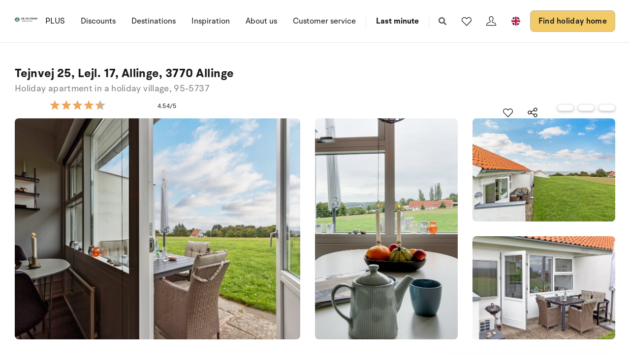

--- FILE ---
content_type: text/plain; charset=utf-8
request_url: https://www.sologstrand.com/api/sos/authentication/access-token
body_size: 898
content:
eyJhbGciOiJSUzI1NiIsImtpZCI6IjI5QTY0OTBBRjU0MTM2Q0I2QkVDNUM3OTEzQkZGQzhGQ0Q0NjFDN0VSUzI1NiIsInR5cCI6ImF0K2p3dCIsIng1dCI6IkthWkpDdlZCTnN0cjdGeDVFN184ajgxR0hINCJ9.[base64].[base64]